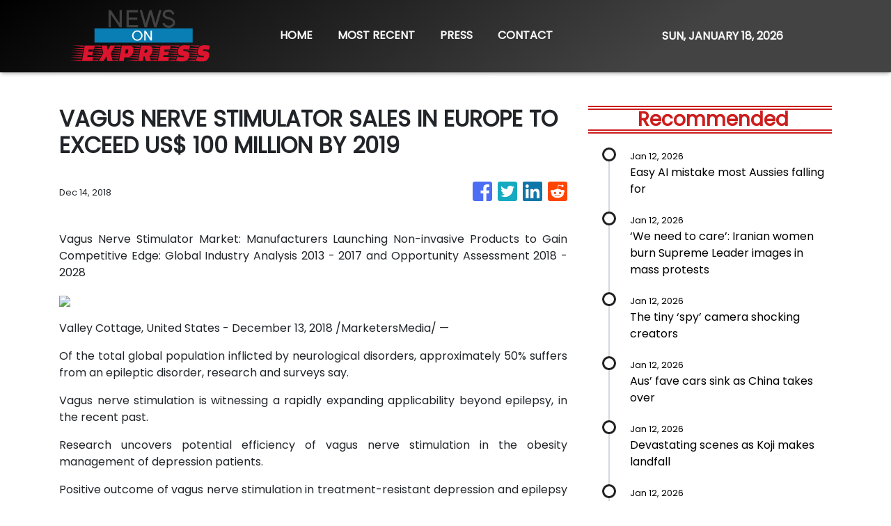

--- FILE ---
content_type: text/html; charset=utf-8
request_url: https://us-central1-vertical-news-network.cloudfunctions.net/get/fetch-include-rss
body_size: 22860
content:
[
  {
    "id": 111296619,
    "title": "Easy AI mistake most Aussies falling for",
    "summary": "New research has exposed the common mistake most Aussies make when trying to identify deepfake AI-generated scams – as scammers start to exploit a dangerous vulnerability.",
    "slug": "easy-ai-mistake-most-aussies-falling-for",
    "link": "https://www.news.com.au/technology/online/internet/overconfident-aussies-fail-to-spot-ai-deepfake-scams-42-per-cent-fail-to-determine-real-vs-fake-images/news-story/5acf8bcf72d5b09f01a2f1cc3231a4b0?from=rss-basic",
    "date_published": "2026-01-12T18:09:17.000Z",
    "images": "https://content.api.news/v3/images/bin/49572c1ea59f1bbb5cb8f09096596d36?width=320",
    "categories": "3492,4637,1005,1432,1436,2688,3484,3493,3552,3563,3566,4645,4654,4671,4728,4743,4751,4752,4758,4771,4772,4779,4780,4794,4795,4796,4797",
    "img_id": "0",
    "caption": "",
    "country": "Australia",
    "source_type": "rss",
    "source": "news.com.au"
  },
  {
    "id": 111296618,
    "title": "‘We need to care’: Iranian women burn Supreme Leader images in mass protests",
    "summary": "As deadly mass protests in Iran enter their third week, pictures have spread across social media of women burning one specific photo.",
    "slug": "we-need-to-care-iranian-women-burn-supreme-leader-images-in-mass-protests",
    "link": "https://www.news.com.au/technology/online/social/we-need-to-care-why-women-should-watch-irans-protests-as-trend-of-burning-ali-khamenei-photo-spreads/news-story/e0df235a8fe580e5624cc466e266924f?from=rss-basic",
    "date_published": "2026-01-12T18:09:17.000Z",
    "images": "https://content.api.news/v3/images/bin/5bfee32722231551e7865ce5505eaed4?width=320",
    "categories": "3492,4637,1005,1432,1436,2688,3484,3493,3552,3563,3566,4645,4654,4671,4728,4743,4751,4752,4758,4771,4772,4779,4780,4794,4795,4796,4797",
    "img_id": "0",
    "caption": "",
    "country": "Australia",
    "source_type": "rss",
    "source": "news.com.au"
  },
  {
    "id": 111285316,
    "title": "The tiny ‘spy’ camera shocking creators",
    "summary": "This camera weighs just 52 grams but shoots 4K video and can be magnetically mounted anywhere from car doors to pet collars.",
    "slug": "the-tiny-spy-camera-shocking-creators",
    "link": "https://www.news.com.au/technology/gadgets/cameras/is-the-tiny-magnetised-dji-osmo-nano-the-ultimate-travel-camera/news-story/ac530fa15101b951277ca42c658e7afc?from=rss-basic",
    "date_published": "2026-01-12T18:09:17.000Z",
    "images": "https://content.api.news/v3/images/bin/041e8808669887fc18a84eeec0e13ef7?width=320",
    "categories": "3492,4637,1005,1432,1436,2688,3484,3493,3552,3563,3566,4645,4654,4671,4728,4743,4751,4752,4758,4771,4772,4779,4780,4794,4795,4796,4797",
    "img_id": "0",
    "caption": "",
    "country": "Australia",
    "source_type": "rss",
    "source": "news.com.au"
  },
  {
    "id": 111274999,
    "title": "Aus’ fave cars sink as China takes over",
    "summary": "The popularity of our favourite cars could be coming to an end as consumers embrace an irresistible new wave of Chinese vehicles.",
    "slug": "aus-fave-cars-sink-as-china-takes-over",
    "link": "https://www.news.com.au/technology/motoring/chinese-car-brands-surge-to-dominate-australian-market-displacing-legacy-rivals/news-story/f46834f6b3cb954a6db29cfd1f50b0f0?from=rss-basic",
    "date_published": "2026-01-12T18:09:17.000Z",
    "images": "https://content.api.news/v3/images/bin/d1ee61bcd05366351c4a238b1cdb6183?width=320",
    "categories": "3492,4637,1005,1432,1436,2688,3484,3493,3552,3563,3566,4645,4654,4671,4728,4743,4751,4752,4758,4771,4772,4779,4780,4794,4795,4796,4797",
    "img_id": "0",
    "caption": "",
    "country": "Australia",
    "source_type": "rss",
    "source": "news.com.au"
  },
  {
    "id": 111263227,
    "title": "Devastating scenes as Koji makes landfall",
    "summary": "Several people have been rescued from floodwaters as ex-tropical cyclone Koji continues to smash Queensland, with forecasters warning it’s not over yet.",
    "slug": "devastating-scenes-as-koji-makes-landfall",
    "link": "https://www.news.com.au/technology/environment/destruction-sweeps-queensland-as-extropical-cyclone-koji-makes-landfall/news-story/4fdfb47957beb901f4000feaedcb3920?from=rss-basic",
    "date_published": "2026-01-12T18:09:17.000Z",
    "images": "https://content.api.news/v3/images/bin/3940111c03420fe9b9ac48f7bb525e81?width=320",
    "categories": "3492,4637,1005,1432,1436,2688,3484,3493,3552,3563,3566,4645,4654,4671,4728,4743,4751,4752,4758,4771,4772,4779,4780,4794,4795,4796,4797",
    "img_id": "0",
    "caption": "",
    "country": "Australia",
    "source_type": "rss",
    "source": "news.com.au"
  },
  {
    "id": 111263226,
    "title": "‘Miracle’: Insane way home spared in fires",
    "summary": "A video has left viewers scratching their heads in disbelief as an out-of-control bushfire took everything except a family home.",
    "slug": "miracle-insane-way-home-spared-in-fires",
    "link": "https://www.news.com.au/technology/environment/i-cannot-believe-it-miraculous-way-victorian-house-spared-by-inches-in-bushfire-crisis/news-story/719c8e98ea27e25e1f7c7c09a81adab9?from=rss-basic",
    "date_published": "2026-01-12T18:09:17.000Z",
    "images": "https://content.api.news/v3/images/bin/8c38d727eef8c084df7c97d127f8c183?width=320",
    "categories": "3492,4637,1005,1432,1436,2688,3484,3493,3552,3563,3566,4645,4654,4671,4728,4743,4751,4752,4758,4771,4772,4779,4780,4794,4795,4796,4797",
    "img_id": "0",
    "caption": "",
    "country": "Australia",
    "source_type": "rss",
    "source": "news.com.au"
  },
  {
    "id": 111240208,
    "title": "Huge China move bans deadly car feature",
    "summary": "A common car feature is set be phased out after China moved to ban the deadly technology for good.",
    "slug": "huge-china-move-bans-deadly-car-feature",
    "link": "https://www.news.com.au/technology/motoring/motoring-news/chinas-ban-on-flush-door-handles-sparks-safety-crackdown-in-us-and-europe/news-story/483086944173f923a5634f171ef2b086?from=rss-basic",
    "date_published": "2026-01-12T18:09:17.000Z",
    "images": "https://content.api.news/v3/images/bin/80425eeeb1bbfc8c8f9cc8156e555d09?width=320",
    "categories": "3492,4637,1005,1432,1436,2688,3484,3493,3552,3563,3566,4645,4654,4671,4728,4743,4751,4752,4758,4771,4772,4779,4780,4794,4795,4796,4797",
    "img_id": "0",
    "caption": "",
    "country": "Australia",
    "source_type": "rss",
    "source": "news.com.au"
  },
  {
    "id": 111240207,
    "title": "Wild number of Instagram lockouts revealed",
    "summary": "Australia’s groundbreaking under-16 social media ban has triggered the removal of thousands of accounts, Meta said.",
    "slug": "wild-number-of-instagram-lockouts-revealed",
    "link": "https://www.news.com.au/technology/online/social/meta-locks-500000-accounts-in-australia-but-calls-for-a-better-way/news-story/c9b7aacf62216d8efa0349b4d0f30087?from=rss-basic",
    "date_published": "2026-01-12T18:09:17.000Z",
    "images": "https://content.api.news/v3/images/bin/bfac8d0201f4f8f804edb7c9c7695abd?width=320",
    "categories": "3492,4637,1005,1432,1436,2688,3484,3493,3552,3563,3566,4645,4654,4671,4728,4743,4751,4752,4758,4771,4772,4779,4780,4794,4795,4796,4797",
    "img_id": "0",
    "caption": "",
    "country": "Australia",
    "source_type": "rss",
    "source": "news.com.au"
  },
  {
    "id": 111240206,
    "title": "‘Too late to leave’: Worrying bushfire update",
    "summary": "Authorities have pinned down what they believe to be the cause of a devastating bushfire in Victoria’s north which has claimed the life of a cattle farmer.",
    "slug": "too-late-to-leave-worrying-bushfire-update",
    "link": "https://www.news.com.au/technology/environment/too-late-to-leave-heatwave-eases-as-deadly-bushfires-continue-ripping-through-victoria/news-story/f5173398abe61eb6b1feb148f54f1021?from=rss-basic",
    "date_published": "2026-01-12T18:09:17.000Z",
    "images": "https://content.api.news/v3/images/bin/2a179372e661716afe67266eaed7909d?width=320",
    "categories": "3492,4637,1005,1432,1436,2688,3484,3493,3552,3563,3566,4645,4654,4671,4728,4743,4751,4752,4758,4771,4772,4779,4780,4794,4795,4796,4797",
    "img_id": "0",
    "caption": "",
    "country": "Australia",
    "source_type": "rss",
    "source": "news.com.au"
  },
  {
    "id": 111229647,
    "title": "Instagram users warned over hacking fears",
    "summary": "Millions of Instagram users are being warned to watch out for suspicious password reset emails that could signal a potential cyberattack.",
    "slug": "instagram-users-warned-over-hacking-fears",
    "link": "https://www.news.com.au/technology/online/social/instagram-users-urged-to-ignore-suspicious-password-reset-emails-after-data-breach-fears/news-story/cdb5c993ef6d1d2b6bbf3c757c5685de?from=rss-basic",
    "date_published": "2026-01-12T18:09:17.000Z",
    "images": "https://content.api.news/v3/images/bin/277a863d659a3636c6acb1414ccc4e06?width=320",
    "categories": "3492,4637,1005,1432,1436,2688,3484,3493,3552,3563,3566,4645,4654,4671,4728,4743,4751,4752,4758,4771,4772,4779,4780,4794,4795,4796,4797",
    "img_id": "0",
    "caption": "",
    "country": "Australia",
    "source_type": "rss",
    "source": "news.com.au"
  },
  {
    "id": 111219607,
    "title": "Lego’s new Smart Brick wows but sparks debate over creativity and high price tag",
    "summary": "Lego’s new Smart Brick has wowed fans but it’s also come under scrutiny for the high price tag and claims it could hinder – rather than aid – kids’ creativity.",
    "slug": "legos-new-smart-brick-wows-but-sparks-debate-over-creativity-and-high-price-tag",
    "link": "https://www.news.com.au/technology/innovation/inventions/legos-new-smart-brick-wows-but-sparks-debate-over-creativity-and-high-price-tag/news-story/2316963872c7cd4957cbe28aec27361e?from=rss-basic",
    "date_published": "2026-01-12T18:09:17.000Z",
    "images": "https://content.api.news/v3/images/bin/d839a77108bdc5bca71b584677aa9f55?width=320",
    "categories": "3492,4637,1005,1432,1436,2688,3484,3493,3552,3563,3566,4645,4654,4671,4728,4743,4751,4752,4758,4771,4772,4779,4780,4794,4795,4796,4797",
    "img_id": "0",
    "caption": "",
    "country": "Australia",
    "source_type": "rss",
    "source": "news.com.au"
  },
  {
    "id": 111197300,
    "title": "Details of $1.2bn reserve revealed",
    "summary": "The Albanese government has revealed which critical minerals it will prioritise for Australia’s $1.2bn strategic reserve.",
    "slug": "details-of-12bn-reserve-revealed",
    "link": "https://www.news.com.au/national/politics/government-unveils-priority-critical-minerals-for-12bn-strategic-reserve/news-story/ba7912e8e7dc0b29bffc56cccfa58d3a?from=rss-basic",
    "date_published": "2026-01-12T18:09:17.000Z",
    "images": "https://content.api.news/v3/images/bin/882143136707fb2bc8038a26a6d59338?width=320",
    "categories": "3492,4637,1005,1432,1436,2688,3484,3493,3552,3563,3566,4645,4654,4671,4728,4743,4751,4752,4758,4771,4772,4779,4780,4794,4795,4796,4797",
    "img_id": "0",
    "caption": "",
    "country": "Australia",
    "source_type": "rss",
    "source": "news.com.au"
  },
  {
    "id": 111124331,
    "title": "US military launches air strikes against ISIS targets in Syria, officials say",
    "summary": "The US military has launched air strikes against the Islamic State in Syria, US officials have confirmed.",
    "slug": "us-military-launches-air-strikes-against-isis-targets-in-syria-officials-say",
    "link": "https://www.news.com.au/technology/innovation/military/us-military-launches-air-strikes-against-isis-targets-in-syria-officials-say/news-story/ee2ff0ca5b8dfbece9eec12eb6a6d259?from=rss-basic",
    "date_published": "2026-01-12T18:09:17.000Z",
    "images": "https://content.api.news/v3/images/bin/bfdda386b1a4a48259c83eef97ef33da?width=320",
    "categories": "3492,4637,1005,1432,1436,2688,3484,3493,3552,3563,3566,4645,4654,4671,4728,4743,4751,4752,4758,4771,4772,4779,4780,4794,4795,4796,4797",
    "img_id": "0",
    "caption": "",
    "country": "Australia",
    "source_type": "rss",
    "source": "news.com.au"
  },
  {
    "id": 111124330,
    "title": "‘Critical’ US mission after $13bn deal",
    "summary": "Jim Chalmers will promote one of Australia’s key offerings to the world’s top economies at high-level talks in Washington.",
    "slug": "critical-us-mission-after-13bn-deal",
    "link": "https://www.news.com.au/national/politics/chalmers-heads-to-us-for-critical-minerals-talks-amid-global-uncertainty/news-story/05fb6a345a98296a18f307dedc3966d7?from=rss-basic",
    "date_published": "2026-01-12T18:09:17.000Z",
    "images": "https://content.api.news/v3/images/bin/d39bdcdbaceb3b40853e845627602510?width=320",
    "categories": "3492,4637,1005,1432,1436,2688,3484,3493,3552,3563,3566,4645,4654,4671,4728,4743,4751,4752,4758,4771,4772,4779,4780,4794,4795,4796,4797",
    "img_id": "0",
    "caption": "",
    "country": "Australia",
    "source_type": "rss",
    "source": "news.com.au"
  },
  {
    "id": 111115659,
    "title": "The huge change coming to camping",
    "summary": "An overnight sleep in a plush EV reveals electric vehicles will revolutionise overnight travel.",
    "slug": "the-huge-change-coming-to-camping",
    "link": "https://www.news.com.au/technology/motoring/hyundai-ioniq-9-test-reveals-how-evs-are-transforming-uncomfortable-car-camping/news-story/484bd5a3ef6e557b3b26a51eb31fbbf5?from=rss-basic",
    "date_published": "2026-01-12T18:09:17.000Z",
    "images": "https://content.api.news/v3/images/bin/7de00e6babb2cd61f0c1ec282df3a375?width=320",
    "categories": "3492,4637,1005,1432,1436,2688,3484,3493,3552,3563,3566,4645,4654,4671,4728,4743,4751,4752,4758,4771,4772,4779,4780,4794,4795,4796,4797",
    "img_id": "0",
    "caption": "",
    "country": "Australia",
    "source_type": "rss",
    "source": "news.com.au"
  },
  {
    "id": 111115658,
    "title": "‘Vomiting blood’: Witness claims US used powerful mystery weapon during Maduro raid",
    "summary": "The US used a powerful mystery weapon that left Venezuelan soldiers “bleeding through the nose” and vomiting blood during the Maduro raid, a witness claims.",
    "slug": "vomiting-blood-witness-claims-us-used-powerful-mystery-weapon-during-maduro-raid",
    "link": "https://www.news.com.au/technology/innovation/military/vomiting-blood-witness-claims-us-used-powerful-mystery-weapon-during-maduro-raid/news-story/598d8a6d39bc5a8dc5f9d129e6e0e80c?from=rss-basic",
    "date_published": "2026-01-12T18:09:17.000Z",
    "images": "https://content.api.news/v3/images/bin/be5d766b531268499d1bbd6e2653f6b9?width=320",
    "categories": "3492,4637,1005,1432,1436,2688,3484,3493,3552,3563,3566,4645,4654,4671,4728,4743,4751,4752,4758,4771,4772,4779,4780,4794,4795,4796,4797",
    "img_id": "0",
    "caption": "",
    "country": "Australia",
    "source_type": "rss",
    "source": "news.com.au"
  },
  {
    "id": 111115657,
    "title": "Tragic discovery in Victoria bushfire",
    "summary": "Police have confirmed human remains were found in one of Victoria’s bushfire regions, discovered near a vehicle in a heavily fire-damaged area.",
    "slug": "tragic-discovery-in-victoria-bushfire",
    "link": "https://www.news.com.au/technology/environment/dire-fire-warnings-remain-for-victoria-as-more-than-130-homes-destroyed/news-story/f8dd4f1c786791a831e1bc9e1f182ed8?from=rss-basic",
    "date_published": "2026-01-12T18:09:17.000Z",
    "images": "https://content.api.news/v3/images/bin/978f6adecbb81970c5b84d97d3871c2d?width=320",
    "categories": "3492,4637,1005,1432,1436,2688,3484,3493,3552,3563,3566,4645,4654,4671,4728,4743,4751,4752,4758,4771,4772,4779,4780,4794,4795,4796,4797",
    "img_id": "0",
    "caption": "",
    "country": "Australia",
    "source_type": "rss",
    "source": "news.com.au"
  },
  {
    "id": 111072717,
    "title": "‘Disingenuous’: Big screen TV battle gets ugly",
    "summary": "LG, Samsung, Hisense and others have all dived head first into one TV technology to win over Aussies – but the big brands are trading blows too.",
    "slug": "disingenuous-big-screen-tv-battle-gets-ugly",
    "link": "https://www.news.com.au/technology/home-entertainment/tv/samsung-lg-and-hisense-battle-over-new-tv-tech-with-micro-vs-mini-war/news-story/388a75365ac3088d5779de331296bb08?from=rss-basic",
    "date_published": "2026-01-12T18:09:17.000Z",
    "images": "https://content.api.news/v3/images/bin/5611c364edbd5f9ffcea8360aae051f7?width=320",
    "categories": "3492,4637,1005,1432,1436,2688,3484,3493,3552,3563,3566,4645,4654,4671,4728,4743,4751,4752,4758,4771,4772,4779,4780,4794,4795,4796,4797",
    "img_id": "0",
    "caption": "",
    "country": "Australia",
    "source_type": "rss",
    "source": "news.com.au"
  },
  {
    "id": 111052777,
    "title": "CCTV exposes China’s secret war-games",
    "summary": "Shocking new CCTV exposing China’s secret ‘war games’ suggests the situation with Venezuela may be far higher stakes than we think.",
    "slug": "cctv-exposes-chinas-secret-wargames",
    "link": "https://www.news.com.au/technology/innovation/military/cctv-exposes-chinas-secret-war-games-with-the-usa/news-story/cd2259b5ed0b59ca56c3d31b5f8b6d70?from=rss-basic",
    "date_published": "2026-01-12T18:09:17.000Z",
    "images": "https://content.api.news/v3/images/bin/a0ac6197f5d59df20865306d520fa06c?width=320",
    "categories": "3492,4637,1005,1432,1436,2688,3484,3493,3552,3563,3566,4645,4654,4671,4728,4743,4751,4752,4758,4771,4772,4779,4780,4794,4795,4796,4797",
    "img_id": "0",
    "caption": "",
    "country": "Australia",
    "source_type": "rss",
    "source": "news.com.au"
  },
  {
    "id": 111041083,
    "title": "‘Abhorrent’: PM slams Elon Musk’s Grok",
    "summary": "Anthony Albanese has condemned Elon Musk’s social media platform X over concerns an AI tool has been used to produce non-consensual sexualised imagery.",
    "slug": "abhorrent-pm-slams-elon-musks-grok",
    "link": "https://www.news.com.au/technology/australian-prime-minister-anthony-albanese-slams-elon-musks-grok-amid-sexual-imagery-concerns/news-story/d5637e4753b87387ac6d76649b23484b?from=rss-basic",
    "date_published": "2026-01-12T18:09:17.000Z",
    "images": "https://content.api.news/v3/images/bin/8f69ba62f97768d61eec696b206e769c?width=320",
    "categories": "3492,4637,1005,1432,1436,2688,3484,3493,3552,3563,3566,4645,4654,4671,4728,4743,4751,4752,4758,4771,4772,4779,4780,4794,4795,4796,4797",
    "img_id": "0",
    "caption": "",
    "country": "Australia",
    "source_type": "rss",
    "source": "news.com.au"
  },
  {
    "id": 111010330,
    "title": "Biggest change to Gmail in 20 years",
    "summary": "Google has unveiled it will incorporate new AI tools to its popular email platform in a significant update that will impact billions of users. There are mixed reactions.",
    "slug": "biggest-change-to-gmail-in-20-years",
    "link": "https://www.news.com.au/technology/innovation/google-announces-major-ai-update-for-3-billion-gmail-users/news-story/b3adef76be8bb4c234f2af4c74d70610?from=rss-basic",
    "date_published": "2026-01-12T18:09:17.000Z",
    "images": "https://content.api.news/v3/images/bin/ba9a79b1356f435d982b51b663fd14fe?width=320",
    "categories": "3492,4637,1005,1432,1436,2688,3484,3493,3552,3563,3566,4645,4654,4671,4728,4743,4751,4752,4758,4771,4772,4779,4780,4794,4795,4796,4797",
    "img_id": "0",
    "caption": "",
    "country": "Australia",
    "source_type": "rss",
    "source": "news.com.au"
  },
  {
    "id": 111010329,
    "title": "Towns obliterated in fire, authorities give update",
    "summary": "Some 130 homes have already been lost in Victoria as the state’s deadly bushfires rage on and a state of disaster is declared.",
    "slug": "towns-obliterated-in-fire-authorities-give-update",
    "link": "https://www.news.com.au/national/victoria/news/total-fire-ban-declared-across-entirety-of-victoria-as-states-apocalyptic-bushfire-crisis-rages-on-trio-still-missing-from-longwood-fire/news-story/87d2b5e684ec006b611a893e2b466758?from=rss-basic",
    "date_published": "2026-01-12T18:09:17.000Z",
    "images": "https://content.api.news/v3/images/bin/d5ac6cbb7a53d148927be8d6fc6b72d2?width=320",
    "categories": "3492,4637,1005,1432,1436,2688,3484,3493,3552,3563,3566,4645,4654,4671,4728,4743,4751,4752,4758,4771,4772,4779,4780,4794,4795,4796,4797",
    "img_id": "0",
    "caption": "",
    "country": "Australia",
    "source_type": "rss",
    "source": "news.com.au"
  },
  {
    "id": 110993844,
    "title": "Five cars that prove design isn’t boring",
    "summary": "Standout car designs have arrived to challenge claims modern vehicles lack distinctive character and visual appeal.",
    "slug": "five-cars-that-prove-design-isnt-boring",
    "link": "https://www.news.com.au/technology/motoring/motoring-news/redefining-the-road-the-five-most-eyecatching-car-designs-of-2025/news-story/c70edf79b11921ebbb87ca7adcec49d4?from=rss-basic",
    "date_published": "2026-01-12T18:09:17.000Z",
    "images": "https://content.api.news/v3/images/bin/2051981c6c2368cd0d136e1f5c5b4649?width=320",
    "categories": "3492,4637,1005,1432,1436,2688,3484,3493,3552,3563,3566,4645,4654,4671,4728,4743,4751,4752,4758,4771,4772,4779,4780,4794,4795,4796,4797",
    "img_id": "0",
    "caption": "",
    "country": "Australia",
    "source_type": "rss",
    "source": "news.com.au"
  },
  {
    "id": 110940951,
    "title": "Putin admits using terrifying new weapon",
    "summary": "Russia has admitted it used a missile capable of carrying nuclear weapons during an Ukraine attack overnight.",
    "slug": "putin-admits-using-terrifying-new-weapon",
    "link": "https://www.news.com.au/technology/innovation/military/russia-possibly-fired-nuclearcapable-missile-in-latest-attack-ukraine/news-story/7d05ddae337f0917314636148e957c9d?from=rss-basic",
    "date_published": "2026-01-12T18:09:17.000Z",
    "images": "https://content.api.news/v3/images/bin/062abf851e927e57a377cd6f5d260629?width=320",
    "categories": "3492,4637,1005,1432,1436,2688,3484,3493,3552,3563,3566,4645,4654,4671,4728,4743,4751,4752,4758,4771,4772,4779,4780,4794,4795,4796,4797",
    "img_id": "0",
    "caption": "",
    "country": "Australia",
    "source_type": "rss",
    "source": "news.com.au"
  },
  {
    "id": 110929434,
    "title": "Aussie favourite unleashes new hatch",
    "summary": "This long-awaited hatchback has finally arrived in Australia, with executives expecting it to outsell other variants.",
    "slug": "aussie-favourite-unleashes-new-hatch",
    "link": "https://www.news.com.au/technology/motoring/new-kia-k4-hatchback-finally-arrives-to-charm-australian-drivers/news-story/901ff9969e4c81fff798e0af7d621504?from=rss-basic",
    "date_published": "2026-01-12T18:09:17.000Z",
    "images": "https://content.api.news/v3/images/bin/fb4f99d361af470701a6b158903008b0?width=320",
    "categories": "3492,4637,1005,1432,1436,2688,3484,3493,3552,3563,3566,4645,4654,4671,4728,4743,4751,4752,4758,4771,4772,4779,4780,4794,4795,4796,4797",
    "img_id": "0",
    "caption": "",
    "country": "Australia",
    "source_type": "rss",
    "source": "news.com.au"
  },
  {
    "id": 110917351,
    "title": "Aussies hospitalised as country swelters",
    "summary": "Hospitals in one Australian state are under pressure as fierce heatwave conditions smatter the country, with temperatures exceeding 40C.",
    "slug": "aussies-hospitalised-as-country-swelters",
    "link": "https://www.news.com.au/technology/environment/severe-heatwave-hits-southeastern-australia-with-temperatures-above-40c-bushfire-risk-spikes/news-story/0f3e3be952134b820be33c935be660b7?from=rss-basic",
    "date_published": "2026-01-12T18:09:17.000Z",
    "images": "https://content.api.news/v3/images/bin/bc616074044128e396d3d21a0da93cea?width=320",
    "categories": "3492,4637,1005,1432,1436,2688,3484,3493,3552,3563,3566,4645,4654,4671,4728,4743,4751,4752,4758,4771,4772,4779,4780,4794,4795,4796,4797",
    "img_id": "0",
    "caption": "",
    "country": "Australia",
    "source_type": "rss",
    "source": "news.com.au"
  },
  {
    "id": 110895069,
    "title": "Robots that might put thousands out of work",
    "summary": "A popular carmaker aims to build 30,000 humanoid robots by 2028, potentially transforming manufacturing while sparking fears about widespread job losses.",
    "slug": "robots-that-might-put-thousands-out-of-work",
    "link": "https://www.news.com.au/technology/motoring/on-the-road/hyundai-reveals-plan-to-deploy-humanoid-robots-in-its-factories-by-2028/news-story/068f47781d08c8f599e1351551c42947?from=rss-basic",
    "date_published": "2026-01-12T18:09:17.000Z",
    "images": "https://content.api.news/v3/images/bin/0b1eb2961f6d005e31520d19e5fb4cd6?width=320",
    "categories": "3492,4637,1005,1432,1436,2688,3484,3493,3552,3563,3566,4645,4654,4671,4728,4743,4751,4752,4758,4771,4772,4779,4780,4794,4795,4796,4797",
    "img_id": "0",
    "caption": "",
    "country": "Australia",
    "source_type": "rss",
    "source": "news.com.au"
  },
  {
    "id": 110895068,
    "title": "Apocalyptic scenes as bushfires ravage state",
    "summary": "The Victorian Premier has declared a State of Disaster as fast-moving bushfires are thought to have claimed at least one life with others missing.",
    "slug": "apocalyptic-scenes-as-bushfires-ravage-state",
    "link": "https://www.news.com.au/technology/environment/catastrophic-black-summerstyle-warning-for-victorian-bushfires/news-story/c49c237da1ec404abb22a703c75e8a66?from=rss-basic",
    "date_published": "2026-01-12T18:09:17.000Z",
    "images": "https://content.api.news/v3/images/bin/cedae2a71ec21cfea74b78b22ad34d2e?width=320",
    "categories": "3492,4637,1005,1432,1436,2688,3484,3493,3552,3563,3566,4645,4654,4671,4728,4743,4751,4752,4758,4771,4772,4779,4780,4794,4795,4796,4797",
    "img_id": "0",
    "caption": "",
    "country": "Australia",
    "source_type": "rss",
    "source": "news.com.au"
  },
  {
    "id": 110809381,
    "title": "Car giant’s huge China backflip exposed",
    "summary": "A popular global carmaker is breaking decades of tradition by pivoting to China in its bid to beat the competition.",
    "slug": "car-giants-huge-china-backflip-exposed",
    "link": "https://www.news.com.au/technology/motoring/mazda-confirms-new-chinesebuilt-electric-car-for-australia/news-story/3d6b6b0ec23217e0d5b4ff759225baa3?from=rss-basic",
    "date_published": "2026-01-12T18:09:17.000Z",
    "images": "https://content.api.news/v3/images/bin/ee06480db8170b28f13e1f562998a7e4?width=320",
    "categories": "3492,4637,1005,1432,1436,2688,3484,3493,3552,3563,3566,4645,4654,4671,4728,4743,4751,4752,4758,4771,4772,4779,4780,4794,4795,4796,4797",
    "img_id": "0",
    "caption": "",
    "country": "Australia",
    "source_type": "rss",
    "source": "news.com.au"
  },
  {
    "id": 110787390,
    "title": "‘Catastrophic’: Bushfires rage, 47C carnage",
    "summary": "Residents are being urged to leave immediately as an out-of-control bushfire rages, with authorities warning conditions will soon be “catastrophic”.",
    "slug": "catastrophic-bushfires-rage-47c-carnage",
    "link": "https://www.news.com.au/technology/environment/heatwave-bushfire-warnings-as-blistering-heat-sweeps-australia/news-story/1216cb58f02c13a944b3457d977f6dfc?from=rss-basic",
    "date_published": "2026-01-12T18:09:17.000Z",
    "images": "https://content.api.news/v3/images/bin/e2fa3d59479ea50259cc795c4a3d443f?width=320",
    "categories": "3492,4637,1005,1432,1436,2688,3484,3493,3552,3563,3566,4645,4654,4671,4728,4743,4751,4752,4758,4771,4772,4779,4780,4794,4795,4796,4797",
    "img_id": "0",
    "caption": "",
    "country": "Australia",
    "source_type": "rss",
    "source": "news.com.au"
  },
  {
    "id": 111336455,
    "title": "Cops’ new probe after 8yo snatched from bed",
    "summary": "Police have opened up a renewed probe into the mysterious disappearance of an eight-year-old girl who disappeared from her bed in Melbourne half a century ago – with a massive reward now on offer.",
    "slug": "cops-new-probe-after-8yo-snatched-from-bed",
    "link": "https://www.news.com.au/national/victoria/crime/police-offer-1m-reward-for-information-into-disappearance-of-eloise-worledge-8-in-50yearold-cold-case-mystery/news-story/36c8ddb9e265394f48839509ea846365?from=rss-basic",
    "date_published": "2026-01-12T18:05:10.000Z",
    "images": "https://content.api.news/v3/images/bin/b123ba58f961e915bf2f0f7aeb9a0a6e?width=320",
    "categories": "1558",
    "img_id": "0",
    "caption": "",
    "country": "Australia",
    "source_type": "rss",
    "source": "news.com.au"
  },
  {
    "id": 111315999,
    "title": "Man arrested after death of missing woman",
    "summary": "A man has been arrested in a neighbouring Aussie state following a grim update in the search for a missing Brisbane woman not seen in days.",
    "slug": "man-arrested-after-death-of-missing-woman",
    "link": "https://www.news.com.au/national/crime/man-charged-with-murder-after-missing-brisbane-woman-46-found-dead-in-horror-discovery-at-qld-property/news-story/d4b0d5c8c7669743e00c24cc7b49f8ec?from=rss-basic",
    "date_published": "2026-01-12T18:05:10.000Z",
    "images": "https://content.api.news/v3/images/bin/195848cfabfd576a42bb92b32b4a1626?width=320",
    "categories": "1558",
    "img_id": "0",
    "caption": "",
    "country": "Australia",
    "source_type": "rss",
    "source": "news.com.au"
  },
  {
    "id": 111304568,
    "title": "Child dies in devastating house fire",
    "summary": "A child has died and a man has been hospitalised following a house fire in Melbourne’s north.",
    "slug": "child-dies-in-devastating-house-fire",
    "link": "https://www.news.com.au/national/victoria/news/threeyearold-child-dies-adult-injured-after-fire-consumes-house-in-melbournes-north/news-story/ed29ef59ba6ad91b7bda9272be528524?from=rss-basic",
    "date_published": "2026-01-12T18:05:10.000Z",
    "images": "https://content.api.news/v3/images/bin/5aa342c9c52bc5a1124aab861509e36b?width=320",
    "categories": "1558",
    "img_id": "0",
    "caption": "",
    "country": "Australia",
    "source_type": "rss",
    "source": "news.com.au"
  },
  {
    "id": 111295093,
    "title": "‘Blow over’: Woman’s comment after crash",
    "summary": "A woman who decided to grab breakfast after a girls weekend away allegedly crashed her car into a pole, then blew six times over the legal alcohol limit.",
    "slug": "blow-over-womans-comment-after-crash",
    "link": "https://www.news.com.au/national/queensland/crime/girls-weekend-away-comes-to-crashing-end-after-queensland-woman-allegedly-crashes-car-while-six-times-over-legal-drinking-limit/news-story/01abb36a659b18ce505f2177eb527f0f?from=rss-basic",
    "date_published": "2026-01-12T18:05:10.000Z",
    "images": "https://content.api.news/v3/images/bin/329f6e4eeb583d548b354538175cc640?width=320",
    "categories": "1558",
    "img_id": "0",
    "caption": "",
    "country": "Australia",
    "source_type": "rss",
    "source": "news.com.au"
  },
  {
    "id": 111295092,
    "title": "New update in outback search for woman",
    "summary": "Police have revealed their next major move in the search for a woman who has not been seen for a month after she went missing in the Australian outback.",
    "slug": "new-update-in-outback-search-for-woman",
    "link": "https://www.news.com.au/national/south-australia/police-to-intensify-searches-trisha-graf-one-month-after-mysterious-disappearance-in-south-australian-outback/news-story/d9fa0096f9ccf7b9ea869f2f663ba9fe?from=rss-basic",
    "date_published": "2026-01-12T18:05:10.000Z",
    "images": "https://content.api.news/v3/images/bin/3da8b5dd791b4f03bdf70f5c8ec0a77b?width=320",
    "categories": "1558",
    "img_id": "0",
    "caption": "",
    "country": "Australia",
    "source_type": "rss",
    "source": "news.com.au"
  },
  {
    "id": 111283800,
    "title": "Call on Aus as Trump mulls Iran strike",
    "summary": "Iranian-Australians are calling on the Albanese government to do more than offer “expressions of concern” with reports security forces in Iran have killed almost 500 protesters in two weeks.",
    "slug": "call-on-aus-as-trump-mulls-iran-strike",
    "link": "https://www.news.com.au/world/middle-east/australias-response-to-iran-killing-protesters-not-sufficient/news-story/42a71881048bf12d286367dd63de7e06?from=rss-basic",
    "date_published": "2026-01-12T18:05:10.000Z",
    "images": "https://content.api.news/v3/images/bin/0394da94ef531d049865884f861ddaf2?width=320",
    "categories": "1558",
    "img_id": "0",
    "caption": "",
    "country": "Australia",
    "source_type": "rss",
    "source": "news.com.au"
  },
  {
    "id": 111283799,
    "title": "Police ‘likely’ to renew search powers: court",
    "summary": "One state’s police force is “likely” to reimpose sweeping powers allowing officers to randomly stop and search people – just days after the contentious practice was revoked.",
    "slug": "police-likely-to-renew-search-powers-court",
    "link": "https://www.news.com.au/national/victoria/courts-law/victoria-police-likely-to-reimpose-stop-and-search-powers-ahead-of-invasion-day-rally-on-australia-day/news-story/28c761b9255f8fe6031928c23dedaf62?from=rss-basic",
    "date_published": "2026-01-12T18:05:10.000Z",
    "images": "https://content.api.news/v3/images/bin/79d5984fc27ae47f4b634a1bedafa038?width=320",
    "categories": "1558",
    "img_id": "0",
    "caption": "",
    "country": "Australia",
    "source_type": "rss",
    "source": "news.com.au"
  },
  {
    "id": 111283798,
    "title": "‘Problem’: 1m people missed in official stats",
    "summary": "Australia could have a “measuring problem”, meaning the population is more than one million people above the official figures.",
    "slug": "problem-1m-people-missed-in-official-stats",
    "link": "https://www.news.com.au/finance/culture/australian-culture/australias-population-one-million-larger-than-official-figures-group-warns/news-story/83c51e6a5fd59a2d49e46ced7b2934e3?from=rss-basic",
    "date_published": "2026-01-12T18:05:10.000Z",
    "images": "https://content.api.news/v3/images/bin/6c03abe2b93e6cf3a600bf86e22b39c5?width=320",
    "categories": "1558",
    "img_id": "0",
    "caption": "",
    "country": "Australia",
    "source_type": "rss",
    "source": "news.com.au"
  },
  {
    "id": 111283797,
    "title": "Minister supports festival decision to axe writer",
    "summary": "A federal government minister has weighed in on the public debate surrounding an Australian-Palestinian writer being sensationally dropped from a popular writer’s festival lineup.",
    "slug": "minister-supports-festival-decision-to-axe-writer",
    "link": "https://www.news.com.au/national/politics/resources-minister-madeleine-king-backs-adelaide-festivals-decision-to-drop-australianpalestinian-writer-from-lineup/news-story/723258f5bd5c961c2d9d2bf3b886c171?from=rss-basic",
    "date_published": "2026-01-12T18:05:10.000Z",
    "images": "https://content.api.news/v3/images/bin/6132a74491c2b750071e96101c8d9f20?width=320",
    "categories": "1558",
    "img_id": "0",
    "caption": "",
    "country": "Australia",
    "source_type": "rss",
    "source": "news.com.au"
  },
  {
    "id": 111283796,
    "title": "Sam Harper eyes Australia recall after Big Bash League heroics",
    "summary": "The Melbourne Stars wicketkeeper who wrote his Australian cricket dreams under his father’s pillow at five still holds that goal.",
    "slug": "sam-harper-eyes-australia-recall-after-big-bash-league-heroics",
    "link": "https://www.news.com.au/sport/cricket/sam-harper-eyes-australian-dream-after-careerbest-big-bash-runscoring-season/news-story/3f10d66ee1426a419a9726e1913ef3af?from=rss-basic",
    "date_published": "2026-01-12T18:05:10.000Z",
    "images": "https://content.api.news/v3/images/bin/070dd80135fa3867bad4ad02962e3923?width=320",
    "categories": "1558",
    "img_id": "0",
    "caption": "",
    "country": "Australia",
    "source_type": "rss",
    "source": "news.com.au"
  },
  {
    "id": 111283795,
    "title": "Minister hits back at claims health costs are out of control",
    "summary": "Health Minister Mark Butler has rubbished opposition figures that claim Labor’s Medicare overhaul is faltering amid soaring costs.",
    "slug": "minister-hits-back-at-claims-health-costs-are-out-of-control",
    "link": "https://www.news.com.au/national/politics/federal-health-minister-defends-medicare-record-as-new-data-reveals-gp-costs-have-surged/news-story/fd23fd9d15c7e1bede7a7bd13a39aab8?from=rss-basic",
    "date_published": "2026-01-12T18:05:10.000Z",
    "images": "https://content.api.news/v3/images/bin/4e98903471483828a5c31bbbc790fbbb?width=320",
    "categories": "1558",
    "img_id": "0",
    "caption": "",
    "country": "Australia",
    "source_type": "rss",
    "source": "news.com.au"
  },
  {
    "id": 111273474,
    "title": "‘Too late to leave’: Worrying bushfire update",
    "summary": "Authorities have pinned down what they believe to be the cause of a devastating bushfire in Victoria’s north which has claimed the life of a cattle farmer.",
    "slug": "too-late-to-leave-worrying-bushfire-update",
    "link": "https://www.news.com.au/technology/environment/too-late-to-leave-heatwave-eases-as-deadly-bushfires-continue-ripping-through-victoria/news-story/f5173398abe61eb6b1feb148f54f1021?from=rss-basic",
    "date_published": "2026-01-12T18:05:10.000Z",
    "images": "https://content.api.news/v3/images/bin/2a179372e661716afe67266eaed7909d?width=320",
    "categories": "1558",
    "img_id": "0",
    "caption": "",
    "country": "Australia",
    "source_type": "rss",
    "source": "news.com.au"
  },
  {
    "id": 111273473,
    "title": "Europe’s offer for Aussie workers",
    "summary": "Australians could live and work freely in the EU under an offer put forward by the bloc as it tries to close Canberra on an elusive trade deal.",
    "slug": "europes-offer-for-aussie-workers",
    "link": "https://www.news.com.au/finance/economy/australian-economy/labor-could-sell-out-farmers-for-eu-trade-deal-opposition-claims/news-story/d773830e1e2d439117ef4179e70f605b?from=rss-basic",
    "date_published": "2026-01-12T18:05:10.000Z",
    "images": "https://content.api.news/v3/images/bin/dddfac4fc39265a6732a7456fb6b4dbb?width=320",
    "categories": "1558",
    "img_id": "0",
    "caption": "",
    "country": "Australia",
    "source_type": "rss",
    "source": "news.com.au"
  },
  {
    "id": 111273472,
    "title": "‘Some bastard comes into your house’: Terrifying home invasions spark growing calls for castle laws",
    "summary": "Two terrifying home invasions by knife-wielding intruders in the space of 24 hours have sparked calls for Australia to follow America’s lead with self-defence laws.",
    "slug": "some-bastard-comes-into-your-house-terrifying-home-invasions-spark-growing-calls-for-castle-laws",
    "link": "https://www.news.com.au/national/courts-law/some-bastard-comes-into-your-house-terrifying-home-invasions-spark-growing-calls-for-castle-laws/news-story/264fbf83a4845bb26c208c22e86805bc?from=rss-basic",
    "date_published": "2026-01-12T18:05:10.000Z",
    "images": "https://content.api.news/v3/images/bin/e01ebcfb5c96969c4d4bfa2ad2f72279?width=320",
    "categories": "1558",
    "img_id": "0",
    "caption": "",
    "country": "Australia",
    "source_type": "rss",
    "source": "news.com.au"
  },
  {
    "id": 111261697,
    "title": "Aussie households shock spending spree",
    "summary": "Australians have defied expectations by increasing household spending in November, with Black Friday sales and major concerts driving the surge.",
    "slug": "aussie-households-shock-spending-spree",
    "link": "https://www.news.com.au/finance/money/spending/australians-continued-spending-spree-as-household-costs-jump-again-in-november/news-story/8fc2e8fd7cc5433fee5f33cd0911f836?from=rss-basic",
    "date_published": "2026-01-12T18:05:10.000Z",
    "images": "https://content.api.news/v3/images/bin/f7a73cbb3d6b373e667b55c33d0fa80a?width=320",
    "categories": "1558",
    "img_id": "0",
    "caption": "",
    "country": "Australia",
    "source_type": "rss",
    "source": "news.com.au"
  },
  {
    "id": 111261696,
    "title": "TDK facing a ‘few milestones’ to be fit for Opening Round",
    "summary": "St Kilda’s boom recruit is progressing well from his calf setback, but the Saints have stopped short of confirming his place in Opening Round.",
    "slug": "tdk-facing-a-few-milestones-to-be-fit-for-opening-round",
    "link": "https://www.news.com.au/sport/afl/afl-2026-st-kilda-general-manager-lenny-hayes-on-the-fitness-of-tom-de-koning-max-king/news-story/f8998a05d9eb8ac1a5a8651a53885d2b?from=rss-basic",
    "date_published": "2026-01-12T18:05:10.000Z",
    "images": "https://content.api.news/v3/images/bin/68db3640fbda1bdce8ff387300694463?width=320",
    "categories": "1558",
    "img_id": "0",
    "caption": "",
    "country": "Australia",
    "source_type": "rss",
    "source": "news.com.au"
  },
  {
    "id": 111261695,
    "title": "Weight loss drug Wegovy to be listed on PBS",
    "summary": "Wegovy is currently not listed on the PBS and not subsidied by the Australian government.",
    "slug": "weight-loss-drug-wegovy-to-be-listed-on-pbs",
    "link": "https://www.news.com.au/lifestyle/health/health-problems/weight-loss-drug-wegovy-to-be-listed-on-pbs/news-story/f43b1c90891ddf5a3be5fb76e982d441?from=rss-basic",
    "date_published": "2026-01-12T18:05:10.000Z",
    "images": "https://content.api.news/v3/images/bin/b373e4070f862193bef218446aceb02f?width=320",
    "categories": "1558",
    "img_id": "0",
    "caption": "",
    "country": "Australia",
    "source_type": "rss",
    "source": "news.com.au"
  },
  {
    "id": 111261694,
    "title": "Saints offer support to Silvagni family",
    "summary": "St Kilda has vowed to stand by Jack and Stephen Silvagni as player and list manager after the rape conviction of Tom Silvagni.",
    "slug": "saints-offer-support-to-silvagni-family",
    "link": "https://www.news.com.au/sport/afl/st-kilda-backs-stephen-and-jack-silvagni-at-club-following-tom-silvagnis-rape-conviction/news-story/6c6797c1f703189ccbbcf1bf698cf76e?from=rss-basic",
    "date_published": "2026-01-12T18:05:10.000Z",
    "images": "https://content.api.news/v3/images/bin/81314f1c91220737dab0045d11adb292?width=320",
    "categories": "1558",
    "img_id": "0",
    "caption": "",
    "country": "Australia",
    "source_type": "rss",
    "source": "news.com.au"
  },
  {
    "id": 111261693,
    "title": "‘Uphill battle’: Tragic news for hero cop",
    "summary": "A senior NSW police officer, celebrated for heroism during the Bondi Junction attack, has been diagnosed with a rare and aggressive form of cancer.",
    "slug": "uphill-battle-tragic-news-for-hero-cop",
    "link": "https://www.news.com.au/national/nsw-act/nsw-police-inspector-amy-scott-hero-of-2024-bondi-junction-attack-diagnosed-with-aggressive-breast-cancer/news-story/0b7514e7b2e36fec58c4db0412347dc2?from=rss-basic",
    "date_published": "2026-01-12T18:05:10.000Z",
    "images": "https://content.api.news/v3/images/bin/fd903ae71542ef558ac5717ca3f8b91e?width=320",
    "categories": "1558",
    "img_id": "0",
    "caption": "",
    "country": "Australia",
    "source_type": "rss",
    "source": "news.com.au"
  },
  {
    "id": 111261692,
    "title": "‘Crisis’: Warning after Palestinian author axed",
    "summary": "A beloved writers’ festival is in “complete crisis” after the axing of a Palestinian-Australian author, a former director has warned.",
    "slug": "crisis-warning-after-palestinian-author-axed",
    "link": "https://www.news.com.au/national/politics/complete-crisis-exdirectors-dire-warning-after-palestinian-author-axed-from-adelaide-festival/news-story/7cc3a0bc5874c5eb04cce7ff5a2159ce?from=rss-basic",
    "date_published": "2026-01-12T18:05:10.000Z",
    "images": "https://content.api.news/v3/images/bin/87042c2d151255e1bed7c7445656eb38?width=320",
    "categories": "1558",
    "img_id": "0",
    "caption": "",
    "country": "Australia",
    "source_type": "rss",
    "source": "news.com.au"
  },
  {
    "id": 111261691,
    "title": "Man shot dead, police release CCTV",
    "summary": "Detectives have released CCTV footage in their hunt for suspects in another fatal shooting in western Sydney.",
    "slug": "man-shot-dead-police-release-cctv",
    "link": "https://www.news.com.au/national/nsw-act/crime/police-appeal-for-information-after-22yearold-osama-momani-shot-dead-in-winston-hills/news-story/e99037db6db942eb2e80eff989ae9680?from=rss-basic",
    "date_published": "2026-01-12T18:05:10.000Z",
    "images": "https://content.api.news/v3/images/bin/3e020e8c98dc2607fa058282b7285569?width=320",
    "categories": "1558",
    "img_id": "0",
    "caption": "",
    "country": "Australia",
    "source_type": "rss",
    "source": "news.com.au"
  },
  {
    "id": 111261690,
    "title": "Airbnb guests’ hire car sank into sinkhole",
    "summary": "Airbnb guests who were on the way to the airport barely left the driveway when their hire car fell into a sinkhole.",
    "slug": "airbnb-guests-hire-car-sank-into-sinkhole",
    "link": "https://www.news.com.au/technology/motoring/on-the-road/airbnb-guests-hire-car-sank-into-sinkhole-on-way-to-adelaide-airport/news-story/987583e5be0cf413629d1f4550532b8c?from=rss-basic",
    "date_published": "2026-01-12T18:05:10.000Z",
    "images": "https://content.api.news/v3/images/bin/464d792b400a9f3a661136afa09e97db?width=320",
    "categories": "1558",
    "img_id": "0",
    "caption": "",
    "country": "Australia",
    "source_type": "rss",
    "source": "news.com.au"
  },
  {
    "id": 111261689,
    "title": "Heart and soul Roo suffers brutal blow",
    "summary": "The season is already over for a heart and soul Roo who has had a wretched run with injuries.",
    "slug": "heart-and-soul-roo-suffers-brutal-blow",
    "link": "https://www.news.com.au/sport/afl/afl-north-melbournes-jackson-archer-wont-feature-in-2026/news-story/bee920fb5d8c9bddc137965268db3fb9?from=rss-basic",
    "date_published": "2026-01-12T18:05:10.000Z",
    "images": "https://content.api.news/v3/images/bin/69aca61acda13c23105b691980b62866?width=320",
    "categories": "1558",
    "img_id": "0",
    "caption": "",
    "country": "Australia",
    "source_type": "rss",
    "source": "news.com.au"
  },
  {
    "id": 111249548,
    "title": "Man named after Muslim leader allegedly attacked",
    "summary": "Screaming was heard ahead of a man’s court appearance over an alleged attack on a well-known Muslim leader.",
    "slug": "man-named-after-muslim-leader-allegedly-attacked",
    "link": "https://www.news.com.au/national/victoria/crime/fury-over-alleged-islamophobic-attack-on-muslim-religious-leader/news-story/490cf1f3a6ef052d932796a55523774a?from=rss-basic",
    "date_published": "2026-01-12T18:05:10.000Z",
    "images": "https://content.api.news/v3/images/bin/5459346720dadabbf0e00679566d7be9?width=320",
    "categories": "1558",
    "img_id": "0",
    "caption": "",
    "country": "Australia",
    "source_type": "rss",
    "source": "news.com.au"
  },
  {
    "id": 111249547,
    "title": "‘Foot that bill’: Blow to Albo’s Bondi buyback",
    "summary": "Anthony Albanese’s firearm buyback has been dealt a blow after a key leader said they would not ask taxpayers to “foot that bill”.",
    "slug": "foot-that-bill-blow-to-albos-bondi-buyback",
    "link": "https://www.news.com.au/national/politics/flagged-federal-gun-reforms-gets-pushback-in-tasmania/news-story/5b6606b14f5f20a0b2b3bac7982df35a?from=rss-basic",
    "date_published": "2026-01-12T18:05:10.000Z",
    "images": "https://content.api.news/v3/images/bin/efda61b0212e62fb0528b35aa852615e?width=320",
    "categories": "1558",
    "img_id": "0",
    "caption": "",
    "country": "Australia",
    "source_type": "rss",
    "source": "news.com.au"
  },
  {
    "id": 111249546,
    "title": "Adelaide Festival Writers’ Week board implodes as backlash grows over dumping of Palestinian author",
    "summary": "Australia’s largest literary talkfest is imploding with mass board resignations and speaker cancellations following the dumping of a controversial Palestinian author.",
    "slug": "adelaide-festival-writers-week-board-implodes-as-backlash-grows-over-dumping-of-palestinian-author",
    "link": "https://www.news.com.au/finance/culture/australian-culture/adelaide-festival-writers-week-board-implodes-as-backlash-grows-over-dumping-of-palestinian-author/news-story/ab12908d52a1a37f31765a02de69f86f?from=rss-basic",
    "date_published": "2026-01-12T18:05:10.000Z",
    "images": "https://content.api.news/v3/images/bin/e5a1f282482df794481c17b9ee079bd7?width=320",
    "categories": "1558",
    "img_id": "0",
    "caption": "",
    "country": "Australia",
    "source_type": "rss",
    "source": "news.com.au"
  },
  {
    "id": 111249545,
    "title": "Bondi hero cop diagnosed with aggressive cancer",
    "summary": "The police hero who saved lives by confronting the Bondi Junction killer now faces her own life-threatening battle with aggressive breast cancer.",
    "slug": "bondi-hero-cop-diagnosed-with-aggressive-cancer",
    "link": "https://www.news.com.au/national/nsw-act/bondi-junction-hero-inspector-amy-scott-diagnosed-with-aggressive-cancer/news-story/5fcdc71bf4e3d7a4a496f31910798c88?from=rss-basic",
    "date_published": "2026-01-12T18:05:10.000Z",
    "images": "https://content.api.news/v3/images/bin/99a5725c616e01e83003cd8e97a88eef?width=320",
    "categories": "1558",
    "img_id": "0",
    "caption": "",
    "country": "Australia",
    "source_type": "rss",
    "source": "news.com.au"
  },
  {
    "id": 111238679,
    "title": "Wild number of Instagram lockouts revealed",
    "summary": "Australia’s groundbreaking under-16 social media ban has triggered the removal of thousands of accounts, Meta said.",
    "slug": "wild-number-of-instagram-lockouts-revealed",
    "link": "https://www.news.com.au/technology/online/social/meta-locks-500000-accounts-in-australia-but-calls-for-a-better-way/news-story/c9b7aacf62216d8efa0349b4d0f30087?from=rss-basic",
    "date_published": "2026-01-12T18:05:10.000Z",
    "images": "https://content.api.news/v3/images/bin/bfac8d0201f4f8f804edb7c9c7695abd?width=320",
    "categories": "1558",
    "img_id": "0",
    "caption": "",
    "country": "Australia",
    "source_type": "rss",
    "source": "news.com.au"
  },
  {
    "id": 111238678,
    "title": "Update on man charged over Bondi vest scare",
    "summary": "Police were called and the bomb squad was involved after reports of a man wearing a vest with items taped to it.",
    "slug": "update-on-man-charged-over-bondi-vest-scare",
    "link": "https://www.news.com.au/national/nsw-act/crime/police-charge-man-with-multiple-offences-over-suspicious-bondi-vest-incident/news-story/7db199fbd2f24eef71c83694da96d79d?from=rss-basic",
    "date_published": "2026-01-12T18:05:10.000Z",
    "images": "https://content.api.news/v3/images/bin/8b97cd837ca481584d2bdc9d365cfdfc?width=320",
    "categories": "1558",
    "img_id": "0",
    "caption": "",
    "country": "Australia",
    "source_type": "rss",
    "source": "news.com.au"
  },
  {
    "id": 111228119,
    "title": "Instagram users warned over hacking fears",
    "summary": "Millions of Instagram users are being warned to watch out for suspicious password reset emails that could signal a potential cyberattack.",
    "slug": "instagram-users-warned-over-hacking-fears",
    "link": "https://www.news.com.au/technology/online/social/instagram-users-urged-to-ignore-suspicious-password-reset-emails-after-data-breach-fears/news-story/cdb5c993ef6d1d2b6bbf3c757c5685de?from=rss-basic",
    "date_published": "2026-01-12T18:05:10.000Z",
    "images": "https://content.api.news/v3/images/bin/277a863d659a3636c6acb1414ccc4e06?width=320",
    "categories": "1558",
    "img_id": "0",
    "caption": "",
    "country": "Australia",
    "source_type": "rss",
    "source": "news.com.au"
  },
  {
    "id": 111293583,
    "title": "Aussies resort to multigenerational living amid housing crisis",
    "summary": "A grim new reality is taking hold as desperate families make a drastic housing move. And experts say it’s only going to get worse.",
    "slug": "aussies-resort-to-multigenerational-living-amid-housing-crisis",
    "link": "https://www.news.com.au/finance/real-estate/buying/australian-families-turn-to-multigenerational-living-to-combat-housing-crisis/news-story/a97d4ee9c29d6b97ca1660966c57ed0b?from=rss-basic",
    "date_published": "2026-01-12T18:01:16.000Z",
    "images": "https://content.api.news/v3/images/bin/1997f14ab6c718083325f857224181fb?width=320",
    "categories": "353,577,598,1155,1157,1158,1245,1941,1962",
    "img_id": "0",
    "caption": "",
    "country": "Australia",
    "source_type": "rss",
    "source": "news.com.au"
  },
  {
    "id": 111282287,
    "title": "Photos reveal Jackie O’s bold summer act",
    "summary": "Radio host Jackie O Henderson is living her best annual leave life, and has been spotted looking stunning in Sydney in a bold swimsuit.",
    "slug": "photos-reveal-jackie-os-bold-summer-act",
    "link": "https://www.news.com.au/finance/business/media/photos-reveal-jackie-os-bold-swimsuit-move/news-story/814533eb26d847dc856468660504691c?from=rss-basic",
    "date_published": "2026-01-12T18:01:16.000Z",
    "images": "https://content.api.news/v3/images/bin/b034ffa70701ab87a66ff3bd0b7fa6c8?width=320",
    "categories": "353,577,598,1155,1157,1158,1245,1941,1962",
    "img_id": "0",
    "caption": "",
    "country": "Australia",
    "source_type": "rss",
    "source": "news.com.au"
  },
  {
    "id": 111271958,
    "title": "Europe’s offer for Aussie workers",
    "summary": "Australians could live and work freely in the EU under an offer put forward by the bloc as it tries to close Canberra on an elusive trade deal.",
    "slug": "europes-offer-for-aussie-workers",
    "link": "https://www.news.com.au/finance/economy/australian-economy/labor-could-sell-out-farmers-for-eu-trade-deal-opposition-claims/news-story/d773830e1e2d439117ef4179e70f605b?from=rss-basic",
    "date_published": "2026-01-12T18:01:16.000Z",
    "images": "https://content.api.news/v3/images/bin/dddfac4fc39265a6732a7456fb6b4dbb?width=320",
    "categories": "353,577,598,1155,1157,1158,1245,1941,1962",
    "img_id": "0",
    "caption": "",
    "country": "Australia",
    "source_type": "rss",
    "source": "news.com.au"
  },
  {
    "id": 111260180,
    "title": "Aussie households shock spending spree",
    "summary": "Australians have defied expectations by increasing household spending in November, with Black Friday sales and major concerts driving the surge.",
    "slug": "aussie-households-shock-spending-spree",
    "link": "https://www.news.com.au/finance/money/spending/australians-continued-spending-spree-as-household-costs-jump-again-in-november/news-story/8fc2e8fd7cc5433fee5f33cd0911f836?from=rss-basic",
    "date_published": "2026-01-12T18:01:16.000Z",
    "images": "https://content.api.news/v3/images/bin/f7a73cbb3d6b373e667b55c33d0fa80a?width=320",
    "categories": "353,577,598,1155,1157,1158,1245,1941,1962",
    "img_id": "0",
    "caption": "",
    "country": "Australia",
    "source_type": "rss",
    "source": "news.com.au"
  },
  {
    "id": 111260179,
    "title": "‘It won’t matter’: Musk’s big retirement call",
    "summary": "The world’s richest person, Elon Musk, has made a huge claim about retirement, saying this part of life will soon become “irrelevant”.",
    "slug": "it-wont-matter-musks-big-retirement-call",
    "link": "https://www.news.com.au/finance/work/trends/elon-musk-says-saving-money-for-retirement-soon-to-be-irrelevant/news-story/0d7a279379944344d6c5bf0f17e1bed0?from=rss-basic",
    "date_published": "2026-01-12T18:01:16.000Z",
    "images": "https://content.api.news/v3/images/bin/81241f3b0971e842eb22d1db808ebee5?width=320",
    "categories": "353,577,598,1155,1157,1158,1245,1941,1962",
    "img_id": "0",
    "caption": "",
    "country": "Australia",
    "source_type": "rss",
    "source": "news.com.au"
  },
  {
    "id": 111248034,
    "title": "Adelaide Festival Writers’ Week board implodes as backlash grows over dumping of Palestinian author",
    "summary": "Australia’s largest literary talkfest is imploding with mass board resignations and speaker cancellations following the dumping of a controversial Palestinian author.",
    "slug": "adelaide-festival-writers-week-board-implodes-as-backlash-grows-over-dumping-of-palestinian-author",
    "link": "https://www.news.com.au/finance/culture/australian-culture/adelaide-festival-writers-week-board-implodes-as-backlash-grows-over-dumping-of-palestinian-author/news-story/ab12908d52a1a37f31765a02de69f86f?from=rss-basic",
    "date_published": "2026-01-12T18:01:16.000Z",
    "images": "https://content.api.news/v3/images/bin/e5a1f282482df794481c17b9ee079bd7?width=320",
    "categories": "353,577,598,1155,1157,1158,1245,1941,1962",
    "img_id": "0",
    "caption": "",
    "country": "Australia",
    "source_type": "rss",
    "source": "news.com.au"
  },
  {
    "id": 111132359,
    "title": "Suburbs where ‘NDIS providers outnumber cafes’",
    "summary": "In some Australian suburbs, NDIS providers now “outnumber cafes” as the government grapples to get a handle on billions of dollars in fraud flowing from taxpayers.",
    "slug": "suburbs-where-ndis-providers-outnumber-cafes",
    "link": "https://www.news.com.au/finance/economy/australian-economy/suburbs-where-ndis-providers-outnumber-cafes/news-story/a03cc12bed59de3e4241717ac2cf10d7?from=rss-basic",
    "date_published": "2026-01-12T18:01:16.000Z",
    "images": "https://content.api.news/v3/images/bin/5fe0533c80193209741306545792a16b?width=320",
    "categories": "353,577,598,1155,1157,1158,1245,1941,1962",
    "img_id": "0",
    "caption": "",
    "country": "Australia",
    "source_type": "rss",
    "source": "news.com.au"
  },
  {
    "id": 110999098,
    "title": "‘Emerging integrity issues’: Home Affairs tightens visa scrutiny for India, Nepal, Bangladesh and Bhutan",
    "summary": "Australia has quietly launched a crackdown on international students from several countries after a “concerning” rise in fraudulent applications.",
    "slug": "emerging-integrity-issues-home-affairs-tightens-visa-scrutiny-for-india-nepal-bangladesh-and-bhutan",
    "link": "https://www.news.com.au/finance/economy/australian-economy/emerging-integrity-issues-home-affairs-tightens-visa-scrutiny-for-india-nepal-bangladesh-and-bhutan/news-story/dac0730bac1a1479dc58e1f7ac01c7f1?from=rss-basic",
    "date_published": "2026-01-12T18:01:16.000Z",
    "images": "https://content.api.news/v3/images/bin/81a69cf80b2fec0aeae1abaceb5a9354?width=320",
    "categories": "353,577,598,1155,1157,1158,1245,1941,1962",
    "img_id": "0",
    "caption": "",
    "country": "Australia",
    "source_type": "rss",
    "source": "news.com.au"
  },
  {
    "id": 110938073,
    "title": "Added blow for US pundit’s failed Aus tour",
    "summary": "Aussie ticket holders who paid to see a controversial US influencer – who was denied a visa by the government – are now unlikely to get their money back after a promoter’s major announcement.",
    "slug": "added-blow-for-us-pundits-failed-aus-tour",
    "link": "https://www.news.com.au/finance/business/media/candace-owens-australian-tour-promoter-liquidated-as-fans-wait-over-a-year-for-refunds/news-story/1e68c531451493014146c6744602e127?from=rss-basic",
    "date_published": "2026-01-12T18:01:16.000Z",
    "images": "https://content.api.news/v3/images/bin/0bf1e91c596743cb0fb5607a1a6676c8?width=320",
    "categories": "353,577,598,1155,1157,1158,1245,1941,1962",
    "img_id": "0",
    "caption": "",
    "country": "Australia",
    "source_type": "rss",
    "source": "news.com.au"
  },
  {
    "id": 110926390,
    "title": "‘Serious?’: Builder’s reaction to Portelli’s ‘joke’",
    "summary": "A builder’s shocked reaction has been filmed after Adrian Portelli told him a well-known building inspector was coming to inspect the work on his penthouse.",
    "slug": "serious-builders-reaction-to-portellis-joke",
    "link": "https://www.news.com.au/finance/real-estate/homeowner/moment-adrian-portelli-told-builder-wellknown-tiktok-inspector-was-coming-to-look-at-39m-penthouse/news-story/2a8ab83e243d673b0d024713c1ca2fff?from=rss-basic",
    "date_published": "2026-01-12T18:01:16.000Z",
    "images": "https://content.api.news/v3/images/bin/bdd141d7bcf5345a1f1d0db2560bbd7b?width=320",
    "categories": "353,577,598,1155,1157,1158,1245,1941,1962",
    "img_id": "0",
    "caption": "",
    "country": "Australia",
    "source_type": "rss",
    "source": "news.com.au"
  },
  {
    "id": 110914307,
    "title": "Mining giants in talks for mega-merger",
    "summary": "Mining giants Rio Tinto and Glencore have confirmed merger talks that could create one of the world’s largest mining companies.",
    "slug": "mining-giants-in-talks-for-megamerger",
    "link": "https://www.news.com.au/finance/business/mining/rio-tinto-eyes-acquisition-of-rival-glencore-in-major-merger-discussions/news-story/8c734497e085831e96cfc302e4ad460b?from=rss-basic",
    "date_published": "2026-01-12T18:01:16.000Z",
    "images": "https://content.api.news/v3/images/bin/eae5dc9c2ecb58a27e67fcbfc40ec640?width=320",
    "categories": "353,577,598,1155,1157,1158,1245,1941,1962",
    "img_id": "0",
    "caption": "",
    "country": "Australia",
    "source_type": "rss",
    "source": "news.com.au"
  },
  {
    "id": 110841149,
    "title": "‘Dynamic, fast-growing’: Costco more profitable than Aldi in Australia",
    "summary": "The American bulk-buying giant has outpaced Australia’s most beloved supermarket, netting nearly half a billion dollars in profits as it continues its expansion down under.",
    "slug": "dynamic-fastgrowing-costco-more-profitable-than-aldi-in-australia",
    "link": "https://www.news.com.au/finance/business/retail/dynamic-fastgrowing-costco-more-profitable-than-aldi-in-australia/news-story/58e48a85aa2d46211aa15c64da0f093a?from=rss-basic",
    "date_published": "2026-01-12T18:01:16.000Z",
    "images": "https://content.api.news/v3/images/bin/c6fcda70c88f06575f2816727865d6c6?width=320",
    "categories": "353,577,598,1155,1157,1158,1245,1941,1962",
    "img_id": "0",
    "caption": "",
    "country": "Australia",
    "source_type": "rss",
    "source": "news.com.au"
  },
  {
    "id": 110806346,
    "title": "Bakery targeted twice in disturbing trend",
    "summary": "A Melbourne baker has issued a PSA after he was targeted by scammers twice in a growing issue that continues to impact small businesses across the country.",
    "slug": "bakery-targeted-twice-in-disturbing-trend",
    "link": "https://www.news.com.au/finance/business/melbourne-bakerys-warning-after-scammers-target-again/news-story/6f02b2e204e7b9c01d69fc41cd1bf7c9?from=rss-basic",
    "date_published": "2026-01-12T18:01:16.000Z",
    "images": "https://content.api.news/v3/images/bin/3aed385f3d5339a1fc8f9deab5afbd75?width=320",
    "categories": "353,577,598,1155,1157,1158,1245,1941,1962",
    "img_id": "0",
    "caption": "",
    "country": "Australia",
    "source_type": "rss",
    "source": "news.com.au"
  },
  {
    "id": 110805752,
    "title": "‘Inadequate’: Warner Bros rejects $161 billion takeover bid, backs Netflix deal",
    "summary": "Warner Bros has urged shareholders to reject a mammoth takeover bid by rival Paramount, labelling it “inadequate” and inferior to that of Netflix.",
    "slug": "inadequate-warner-bros-rejects-161-billion-takeover-bid-backs-netflix-deal",
    "link": "https://www.news.com.au/entertainment/movies/inadequate-warner-bros-rejects-161-billion-takeover-bid-backs-netflix-deal/news-story/d78e88efe6d18258ee6a3daf1704a8a7?from=rss-basic",
    "date_published": "2026-01-12T18:01:16.000Z",
    "images": "https://content.api.news/v3/images/bin/edf612b5e46fdf4487e454ec1b5db401?width=320",
    "categories": "353,577,598,1155,1157,1158,1245,1941,1962",
    "img_id": "0",
    "caption": "",
    "country": "Australia",
    "source_type": "rss",
    "source": "news.com.au"
  },
  {
    "id": 110796523,
    "title": "Major banks make huge RBA rate tip",
    "summary": "Australia’s big four banks have updated their rate predictions after Wednesday’s shock inflation read, while one economist says the cash rate is too low.",
    "slug": "major-banks-make-huge-rba-rate-tip",
    "link": "https://www.news.com.au/finance/economy/interest-rates/uncomfortable-number-big-four-banks-update-their-february-rate-tip/news-story/1e6aea0e98612edc740c3f38c5bd1643?from=rss-basic",
    "date_published": "2026-01-12T18:01:16.000Z",
    "images": "https://content.api.news/v3/images/bin/a1c7805181e8e898b2bc9e08881e2bbe?width=320",
    "categories": "353,577,598,1155,1157,1158,1245,1941,1962",
    "img_id": "0",
    "caption": "",
    "country": "Australia",
    "source_type": "rss",
    "source": "news.com.au"
  },
  {
    "id": 110784341,
    "title": "Adrian Portelli’s $50m penthouse ‘disaster’",
    "summary": "Billionaire Adrian Portelli has made a series of shocking claims against the company he hired to fit out his multimillion-dollar Melbourne penthouse.",
    "slug": "adrian-portellis-50m-penthouse-disaster",
    "link": "https://www.news.com.au/finance/real-estate/homeowner/adrian-portelli-makes-claims-against-building-company-over-39-million-melbourne-penthouse/news-story/239d49f1ec134435720dbafd881a118d?from=rss-basic",
    "date_published": "2026-01-12T18:01:16.000Z",
    "images": "https://content.api.news/v3/images/bin/c7b2fc953e2c0d3287e2b304d97b7af4?width=320",
    "categories": "353,577,598,1155,1157,1158,1245,1941,1962",
    "img_id": "0",
    "caption": "",
    "country": "Australia",
    "source_type": "rss",
    "source": "news.com.au"
  },
  {
    "id": 110708295,
    "title": "‘Critical’: Bizarre request after burqa stunt",
    "summary": "Pauline Hanson has made a strange appeal to Anthony Albanese, as politicians gear up for an early return to Canberra.",
    "slug": "critical-bizarre-request-after-burqa-stunt",
    "link": "https://www.news.com.au/finance/culture/inside-parliament/pauline-hanson-writes-to-anthony-albanese-to-overturn-senate-suspension/news-story/af33f6610be2a2e4721cd3a5b95de364?from=rss-basic",
    "date_published": "2026-01-12T18:01:16.000Z",
    "images": "https://content.api.news/v3/images/bin/83da80359a995507fa0d4a807ca5d77c?width=320",
    "categories": "353,577,598,1155,1157,1158,1245,1941,1962",
    "img_id": "0",
    "caption": "",
    "country": "Australia",
    "source_type": "rss",
    "source": "news.com.au"
  },
  {
    "id": 110642013,
    "title": "Man wins $13m Gold Coast Graya home",
    "summary": "Days after admiring an unaffordable Burleigh Beach mansion, a Brisbane man discovered the keys were his in a stunning lottery win.",
    "slug": "man-wins-13m-gold-coast-graya-home",
    "link": "https://www.news.com.au/finance/money/wealth/man-wins-13m-gold-coast-mansion-just-days-after-driving-by-to-catch-a-glimpse/news-story/e85bd43c2da880dc859914a2d1896de5?from=rss-basic",
    "date_published": "2026-01-12T18:01:16.000Z",
    "images": "https://content.api.news/v3/images/bin/ded7ca914282e79dd23265d64db3bcaf?width=320",
    "categories": "353,577,598,1155,1157,1158,1245,1941,1962",
    "img_id": "0",
    "caption": "",
    "country": "Australia",
    "source_type": "rss",
    "source": "news.com.au"
  },
  {
    "id": 110596007,
    "title": "‘Debt hangover’: New year credit crunch",
    "summary": "Australians will begin 2026 with a “national debt hangover” as a surging holiday spending has to be paid back in the new year.",
    "slug": "debt-hangover-new-year-credit-crunch",
    "link": "https://www.news.com.au/finance/economy/australian-economy/warning-as-festive-spending-leaves-shoppers-with-87bn-credit-card-bill/news-story/87b8b16b2f53d1c679f0e4269138c3de?from=rss-basic",
    "date_published": "2026-01-12T18:01:16.000Z",
    "images": "https://content.api.news/v3/images/bin/a84126a7122a3f2b98189d0ecc732d5b?width=320",
    "categories": "353,577,598,1155,1157,1158,1245,1941,1962",
    "img_id": "0",
    "caption": "",
    "country": "Australia",
    "source_type": "rss",
    "source": "news.com.au"
  },
  {
    "id": 110572828,
    "title": "Ratepayers barred from commenting at NSW council meetings under new statewide rules",
    "summary": "Ratepayers will be barred from speaking at council meetings under sweeping new rules being adopted by all 128 NSW councils.",
    "slug": "ratepayers-barred-from-commenting-at-nsw-council-meetings-under-new-statewide-rules",
    "link": "https://www.news.com.au/finance/economy/australian-economy/ratepayers-barred-from-commenting-at-nsw-council-meetings-under-new-statewide-rules/news-story/7c0bcbe24b4e959033d89c45e44632cb?from=rss-basic",
    "date_published": "2026-01-12T18:01:16.000Z",
    "images": "https://content.api.news/v3/images/bin/ecd99f9d90ad1502ff1092ddd0a1e275?width=320",
    "categories": "353,577,598,1155,1157,1158,1245,1941,1962",
    "img_id": "0",
    "caption": "",
    "country": "Australia",
    "source_type": "rss",
    "source": "news.com.au"
  },
  {
    "id": 110466824,
    "title": "How hybrid work is reshaping Aussie CBDs",
    "summary": "Hybrid work is reshaping Australia’s CBDs, creating a surprising divide that is quietly transforming city centres and the way businesses operate.",
    "slug": "how-hybrid-work-is-reshaping-aussie-cbds",
    "link": "https://www.news.com.au/finance/work/at-work/strong-demand-for-premium-cbd-offices-while-secondary-buildings-struggle/news-story/59a196fc97cda30284a86e8a447f2ef1?from=rss-basic",
    "date_published": "2026-01-12T18:01:16.000Z",
    "images": "https://content.api.news/v3/images/bin/4de3dcd3c9644459b36d428986c59632?width=320",
    "categories": "353,577,598,1155,1157,1158,1245,1941,1962",
    "img_id": "0",
    "caption": "",
    "country": "Australia",
    "source_type": "rss",
    "source": "news.com.au"
  },
  {
    "id": 110456399,
    "title": "Prince William’s insane income revealed",
    "summary": "Prince William’s income dwarfs most people’s lifetime earnings after collecting a multimillion-dollar income in just one year.",
    "slug": "prince-williams-insane-income-revealed",
    "link": "https://www.news.com.au/finance/money/salary/prince-williams-staggering-income-from-royal-estate-revealed/news-story/6071c8728717091d0fbbd1271361c8db?from=rss-basic",
    "date_published": "2026-01-12T18:01:16.000Z",
    "images": "https://content.api.news/v3/images/bin/6cead9df45c6586f3a58101838295ec7?width=320",
    "categories": "353,577,598,1155,1157,1158,1245,1941,1962",
    "img_id": "0",
    "caption": "",
    "country": "Australia",
    "source_type": "rss",
    "source": "news.com.au"
  },
  {
    "id": 110456398,
    "title": "How to double your annual leave in 2026",
    "summary": "Aussie workers can turn their annual leave into much longer breaks by strategically timing their holidays.",
    "slug": "how-to-double-your-annual-leave-in-2026",
    "link": "https://www.news.com.au/finance/annual-leave-hack-double-your-holidays-with-public-holiday-trick/news-story/90e229262762f0306c41d6fc2287c907?from=rss-basic",
    "date_published": "2026-01-12T18:01:16.000Z",
    "images": "https://content.api.news/v3/images/bin/5554cdc148e10e2303a1fba8757c206d?width=320",
    "categories": "353,577,598,1155,1157,1158,1245,1941,1962",
    "img_id": "0",
    "caption": "",
    "country": "Australia",
    "source_type": "rss",
    "source": "news.com.au"
  },
  {
    "id": 110425473,
    "title": "Why state has millions waiting to be claimed",
    "summary": "The suburbs where Australians have tens of millions of dollars waiting for them have been revealed.",
    "slug": "why-state-has-millions-waiting-to-be-claimed",
    "link": "https://www.news.com.au/finance/money/nsw-residents-unknowingly-sitting-on-almost-300m-in-unclaimed-cheques-dividends/news-story/c2ac4d03356d5cf46c20b7892884fee7?from=rss-basic",
    "date_published": "2026-01-12T18:01:16.000Z",
    "images": "https://content.api.news/v3/images/bin/608f21b2e898c765b150902fe262cca0?width=320",
    "categories": "353,577,598,1155,1157,1158,1245,1941,1962",
    "img_id": "0",
    "caption": "",
    "country": "Australia",
    "source_type": "rss",
    "source": "news.com.au"
  },
  {
    "id": 110361215,
    "title": "Proof cashless society is still coming",
    "summary": "The cash debate reached a fever pitch in 2025, now an expert has revealed the date she believes Australia will become “functionally cashless’.",
    "slug": "proof-cashless-society-is-still-coming",
    "link": "https://www.news.com.au/finance/economy/australian-economy/unlikely-to-reverse-australia-still-on-track-to-becoming-a-cashless-society/news-story/627ed8c7f072b2b86c218b170bbbe7dd?from=rss-basic",
    "date_published": "2026-01-12T18:01:16.000Z",
    "images": "https://content.api.news/v3/images/bin/2816753553514127d357d835317de94f?width=320",
    "categories": "353,577,598,1155,1157,1158,1245,1941,1962",
    "img_id": "0",
    "caption": "",
    "country": "Australia",
    "source_type": "rss",
    "source": "news.com.au"
  },
  {
    "id": 110361214,
    "title": "Insane crypto crime wave shocks the world",
    "summary": "Globally, crypto millionaires and their families are being targeted in violent attacks and extortion bids as the price of bitcoin skyrockets.",
    "slug": "insane-crypto-crime-wave-shocks-the-world",
    "link": "https://www.news.com.au/finance/money/investing/daylight-kidnappings-and-torture-insane-crypto-crime-wave/news-story/651135e9e884d942e2315051447f8d62?from=rss-basic",
    "date_published": "2026-01-12T18:01:16.000Z",
    "images": "https://content.api.news/v3/images/bin/cadf1e4dde1bba183a3b21cd85d9325e?width=320",
    "categories": "353,577,598,1155,1157,1158,1245,1941,1962",
    "img_id": "0",
    "caption": "",
    "country": "Australia",
    "source_type": "rss",
    "source": "news.com.au"
  },
  {
    "id": 110165915,
    "title": "Donald Trump finally explains mystery bruising on hands",
    "summary": "Donald Trump has revealed the reason behind his frequent hand bruising which has caused much speculation — as well his regret at a recent check up.",
    "slug": "donald-trump-finally-explains-mystery-bruising-on-hands",
    "link": "https://www.news.com.au/finance/work/leaders/donald-trump-finally-explains-mystery-bruising-on-hands/news-story/2836fe28cd663bdc1267fdfd32a9fa92?from=rss-basic",
    "date_published": "2026-01-12T18:01:16.000Z",
    "images": "https://content.api.news/v3/images/bin/21b90913a53998143e1481bfee7e2837?width=320",
    "categories": "353,577,598,1155,1157,1158,1245,1941,1962",
    "img_id": "0",
    "caption": "",
    "country": "Australia",
    "source_type": "rss",
    "source": "news.com.au"
  },
  {
    "id": 110156504,
    "title": "‘Unviable’: Big call on $1bn China trade threat",
    "summary": "Nationals leader David Littleproud has slammed China’s decision to slap huge tariffs on beef imports, branding the move a “kick in the guts”.",
    "slug": "unviable-big-call-on-1bn-china-trade-threat",
    "link": "https://www.news.com.au/finance/economy/australian-economy/chinas-55pc-trade-tariff-on-beef-imports-unviable-for-australian-producers-david-littleproud-says/news-story/669341e5c2250af51a58c0cd40119aac?from=rss-basic",
    "date_published": "2026-01-12T18:01:16.000Z",
    "images": "https://content.api.news/v3/images/bin/62e47b77bc27254b531c70e031459ea6?width=320",
    "categories": "353,577,598,1155,1157,1158,1245,1941,1962",
    "img_id": "0",
    "caption": "",
    "country": "Australia",
    "source_type": "rss",
    "source": "news.com.au"
  },
  {
    "id": 110033440,
    "title": "Fury at China’s $1bn beef move",
    "summary": "Australia’s meat industry has revealed it will lobby China after being slapped with enormous new year tariffs.",
    "slug": "fury-at-chinas-1bn-beef-move",
    "link": "https://www.news.com.au/finance/economy/australian-economy/australian-beef-industry-slams-chinas-new-55-per-cent-import-tariffs/news-story/0b08ef7b27cbd72336f5a92234852173?from=rss-basic",
    "date_published": "2026-01-12T18:01:16.000Z",
    "images": "https://content.api.news/v3/images/bin/11e9ca37837f3bee4683720fb95177a7?width=320",
    "categories": "353,577,598,1155,1157,1158,1245,1941,1962",
    "img_id": "0",
    "caption": "",
    "country": "Australia",
    "source_type": "rss",
    "source": "news.com.au"
  },
  {
    "id": 110009187,
    "title": "Secret docs reveal all about doomed policy",
    "summary": "The ill-fated WorkChoices policy was developed in the context of a widely held belief the government was being “undermined”, new documents reveal.",
    "slug": "secret-docs-reveal-all-about-doomed-policy",
    "link": "https://www.news.com.au/finance/work/leaders/secret-docs-reveal-why-john-howard-created-doomed-workchoices-policy/news-story/f2ce22292be759450acb367d84256e94?from=rss-basic",
    "date_published": "2026-01-12T18:01:16.000Z",
    "images": "https://content.api.news/v3/images/bin/461076159ee7585a73285de8a7df2523?width=320",
    "categories": "353,577,598,1155,1157,1158,1245,1941,1962",
    "img_id": "0",
    "caption": "",
    "country": "Australia",
    "source_type": "rss",
    "source": "news.com.au"
  },
  {
    "id": 111343638,
    "title": "Trump Administration Nears Trade Deal With Taiwan",
    "summary": "The deal would cut tariffs and include a commitment from Taiwanese Semiconductor Manufacturing Corporation, the island’s chip giant, to build more manufacturing plants in the United States.",
    "slug": "trump-administration-nears-trade-deal-with-taiwan",
    "link": "https://www.nytimes.com/2026/01/12/business/economy/trump-taiwan-deal.html",
    "date_published": "2026-01-12T17:31:00.000Z",
    "images": "https://static01.nyt.com/images/2026/01/12/multimedia/12dc-trade-taiwan-fhkq/12dc-trade-taiwan-fhkq-mediumSquareAt3X.jpg",
    "categories": "353,577,598,1155,1157,1158,1245,1941,1962",
    "img_id": "0",
    "caption": "",
    "country": "United States",
    "source_type": "rss",
    "source": "New York Times"
  },
  {
    "id": 111344745,
    "title": "49ers coach Kyle Shanahan shows performance-enhancing smelling salts aren't just for players",
    "summary": "Kyle Shanahan must believe the olfactory exhilaration of smelling salts enhances his coaching ability. He's an advocate of the practice, as TV viewers discovered Sunday.",
    "slug": "49ers-coach-kyle-shanahan-shows-performanceenhancing-smelling-salts-arent-just-for-players",
    "link": "https://www.latimes.com/sports/story/2026-01-12/49ers-coach-kyle-shanahan-smelling-salts-ammonia-inhalants-george-kittle",
    "date_published": "2026-01-12T17:06:43.000Z",
    "images": "",
    "categories": "1558",
    "img_id": "0",
    "caption": "",
    "country": "United States",
    "source_type": "rss",
    "source": "Los Angeles Times"
  },
  {
    "id": 111341123,
    "title": "Mark Ruffalo protests ICE, calls Trump ‘worst human being’ at Golden Globes",
    "summary": "Many celebrities took a stand against ICE by donning black-and-white pins that displayed slogans like 'BE GOOD' and 'ICE OUT' as they walked the red carpet at the awards show.",
    "slug": "mark-ruffalo-protests-ice-calls-trump-worst-human-being-at-golden-globes",
    "link": "https://globalnews.ca/news/11609214/golden-globes-ice-protest-be-good-pin-mark-ruffalo-trump/",
    "date_published": "2026-01-12T16:05:04.000Z",
    "images": "https://globalnews.ca/wp-content/uploads/2026/01/mark-ruffalo-donald-trump-ICE.jpg?quality=65&strip=all",
    "categories": "1558",
    "img_id": "0",
    "caption": "",
    "country": "United States",
    "source_type": "rss",
    "source": "Global News"
  },
  {
    "id": 111341124,
    "title": "Hundreds more ICE agents dispatched to Minnesota, Kristi Noem says",
    "summary": "The new deployments began as more than 1,000 rallies took place in the U.S. to protest the deportation push and Wednesday's fatal shooting of Renee Good.",
    "slug": "hundreds-more-ice-agents-dispatched-to-minnesota-kristi-noem-says",
    "link": "https://globalnews.ca/news/11609225/minnesota-ice-agents-more-kristi-noem/",
    "date_published": "2026-01-12T15:15:06.000Z",
    "images": "https://globalnews.ca/wp-content/uploads/2026/01/CP218540523.jpg?quality=65&strip=all",
    "categories": "1558",
    "img_id": "0",
    "caption": "",
    "country": "United States",
    "source_type": "rss",
    "source": "Global News"
  },
  {
    "id": 111340443,
    "title": "Chinese state media repositions sci-fi space and air combat aircraft as tech target",
    "summary": "Integrated space-air fighters featured in China’s Nantianmen science-fiction project, represent the future of aerospace technology, and it is only a matter of time before they are realised, according to state media.\nThe comments appeared on Friday in a programme on CCTV’s military channel that repositions the Nantianmen Project – a research initiative dating back to 2017 that focused on future air and space warfare �� from a collection of fantasy concepts to attainable future tech.\nIn the...",
    "slug": "chinese-state-media-repositions-scifi-space-and-air-combat-aircraft-as-tech-target",
    "link": "https://www.scmp.com/news/china/military/article/3339632/chinese-state-media-repositions-sci-fi-space-and-air-combat-aircraft-tech-target?utm_source=rss_feed",
    "date_published": "2026-01-12T15:00:11.000Z",
    "images": "https://cdn.i-scmp.com/sites/default/files/styles/1280x720/public/d8/images/canvas/2026/01/12/81daf6b6-e3bf-4bbd-9284-8a046178a820_543f7e63.jpg?itok=80-VFm5c&v=1768222615",
    "categories": "1558",
    "img_id": "0",
    "caption": "",
    "country": "China",
    "source_type": "rss",
    "source": "South China Morning Post"
  },
  {
    "id": 111323476,
    "title": "Lee to meet leaders of ruling, opposition parties later this week",
    "summary": "President Lee Jae Myung will host a meeting with the leaders of both the ruling and opposition parties later this week to exchange views on major issues and seek their cooperation on key initiatives, Cheong Wa Dae said Monday. Lee has invited the leaders of the ruling Democratic Party of Korea (DPK), the main opposition People Power Party (PPP) and minor parties to Cheong Wa Dae on Friday, presidential secretary for political affairs Kim Byung-wook told reporters. During the upcoming meeting, Lee plans to ask for the parties' support for the government's efforts to boost the economy and to exchange opinions on overall state affairs, including economic and livelihood issues, Kim said. Asked whether the PPP leadership has accepted the invitation, Kim said the office has yet to receive a response from the opposition party. PPP leader Jang Dong-hyuk and floor leader Song Eon-seog are unlikely to attend the meeting, party officials said, a decision that appears to reflect ongoing disputes with the ruling party over judiciary reform bills and other issues. Park Sung-hoon, the PPP's chief spokes",
    "slug": "lee-to-meet-leaders-of-ruling-opposition-parties-later-this-week",
    "link": "https://www.koreatimes.co.kr/southkorea/politics/20260112/lee-to-meet-leaders-of-ruling-opposition-parties-later-this-week?utm_source=rss",
    "date_published": "2026-01-12T14:17:02.000Z",
    "images": "https://newsimg.koreatimes.co.kr/2026/01/12/c2d24014-7677-49ca-85f5-cbe84ddbb8ca.jpg",
    "categories": "1558",
    "img_id": "0",
    "caption": "",
    "country": "South Korea",
    "source_type": "rss",
    "source": "The Korea Times"
  },
  {
    "id": 111323475,
    "title": "Lee says Korea, Japan should explore new areas of cooperation to deepen ties",
    "summary": "President Lee Jae Myung said Monday that South Korea and Japan are important partners that share common values and have many areas of cooperation to further deepen bilateral ties. Lee made the remarks in an interview with Japan's public broadcaster NHK, ahead of his visit to Japan's Nara Prefecture for summit talks with Prime Minister Sanae Takaichi on Tuesday and Wednesday. \"In the complex situation facing Northeast Asia, Korea and Japan are very important to each other in that they share common values and orientation, and should complement each other's shortcomings,\" Lee said. The meeting comes days after Lee's state visit to China for talks with President Xi Jinping, amid heightened tensions between Beijing and Tokyo following Takaichi's remarks on Taiwan. Regarding South Korea's ban on seafood imports from eight Japanese prefectures, Lee said the issue needs to be addressed \"over the long term,\" as it requires the trust of the Korean people and therefore cannot be resolved in the short term. Lee said the issue is a major item on Seoul's diplomatic agenda as it seeks Tokyo's support fo",
    "slug": "lee-says-korea-japan-should-explore-new-areas-of-cooperation-to-deepen-ties",
    "link": "https://www.koreatimes.co.kr/southkorea/politics/20260112/lee-says-korea-japan-should-explore-new-areas-of-cooperation-to-deepen-ties?utm_source=rss",
    "date_published": "2026-01-12T14:17:02.000Z",
    "images": "https://newsimg.koreatimes.co.kr/2026/01/12/2d06692d-869b-4442-a4eb-a8e29406a937.jpg",
    "categories": "1558",
    "img_id": "0",
    "caption": "",
    "country": "South Korea",
    "source_type": "rss",
    "source": "The Korea Times"
  },
  {
    "id": 111323474,
    "title": "Veterans ministry confirms audit findings into chief of Independence Hall of Korea",
    "summary": "The veterans ministry on Monday confirmed the findings of an internal audit into allegations surrounding the chief of the Independence Hall of Korea, paving the way for his dismissal. The decision came after the ministry launched an audit into Kim Hyoung-suk, the director of the museum focusing on the country's independence movement during colonial rule, in September last year to investigate Kim's alleged use of the facility for private purposes, as well as his budget execution and other official duties. Kim filed an appeal last week against the audit findings, but the ministry on Monday said it would not accept the appeal. The audit findings, which are expected to be disclosed on Tuesday, reportedly found 14 irregularities committed by Kim, including issues related to the rent-free leasing of basic assets, and receiving money and solicitation of donations. Following the confirmation of the audit findings, the dismissal process for Kim is expected to begin soon. Kim was appointed under the Yoon Suk Yeol administration last year, and the ruling Democratic Party of Korea has called for his",
    "slug": "veterans-ministry-confirms-audit-findings-into-chief-of-independence-hall-of-korea",
    "link": "https://www.koreatimes.co.kr/southkorea/politics/20260112/veterans-ministry-confirms-audit-findings-into-chief-of-independence-hall-of-korea?utm_source=rss",
    "date_published": "2026-01-12T14:17:02.000Z",
    "images": "https://newsimg.koreatimes.co.kr/2026/01/12/fba24a76-313d-48ed-b69a-d25dc5068d2f.jpeg",
    "categories": "1558",
    "img_id": "0",
    "caption": "",
    "country": "South Korea",
    "source_type": "rss",
    "source": "The Korea Times"
  },
  {
    "id": 111323473,
    "title": "President agrees on religious leaders’ call for disbanding Unification Church, Shincheonji",
    "summary": "President Lee Jae Myung voiced his agreement with religious leaders’ calls to disband the Unification Church, the Shincheonji Church of Jesus and other “illegitimate, heretical religious organizations” during a meeting with leaders representing major religious communities here, Monday. According to presidential spokesperson Kang Yu-jung, the leaders of seven major religious communities including Buddhism, Protestantism and Catholicism expressed their concerns on “the serious harms caused by illegitimate, heretical religious organizations including the Unification Church and Shincheonji,” during the meeting. “Such practices, including collusion between politics and religion, cause serious harm to people’s lives, and must be dealt with strictly,” the leaders were quoted as saying. Kang said the religious leaders urged the president that the public would support disbanding religious groups that harm the people and the country, and called for their assets to be used to compensate their victims. In response, Lee voiced his agreement. “This is a difficult issue, but the harm",
    "slug": "president-agrees-on-religious-leaders-call-for-disbanding-unification-church-shincheonji",
    "link": "https://www.koreatimes.co.kr/southkorea/politics/20260112/president-agrees-on-religious-leaders-call-for-disbanding-unification-church-shincheonji?utm_source=rss",
    "date_published": "2026-01-12T14:17:02.000Z",
    "images": "https://newsimg.koreatimes.co.kr/2026/01/12/a68af071-cd5a-485c-b586-7d1e0da1ae37.jpg",
    "categories": "1558",
    "img_id": "0",
    "caption": "",
    "country": "South Korea",
    "source_type": "rss",
    "source": "The Korea Times"
  },
  {
    "id": 111302162,
    "title": "SK Telecom enjoys subscriber growth with KT's termination penalty waiver",
    "summary": "KT’s fee waiver for early contract termination in the wake of its mobile payment fraud case, has triggered a rapid surge in subscriber outflows, with SK Telecom emerging as the biggest beneficiary. As the waiver exemption nears its end, the subscriber exodus has accelerated sharply, with daily churn surpassing 30,000 for the first time over the weekend. On Saturday alone, the telecom company lost about 33,300 subscribers. The majority of them, over 22,100, moved to SK Telecom, while about 8,000 joined LG Uplus and about 3,000 shifted to mobile virtual network operators. From Dec. 31, 2025, when the waiver took effect, until Saturday, a total of over 216,000 subscribers have switched from KT to rival carriers, with about three-quarters of those subscribers opting for SK Telecom during that period. KT rolled out a termination fee waiver late last month in response to a major data breach that resulted in unauthorized mobile payments among some of its users, allowing subscribers to terminate their services at no penalty until Tuesday. The program was retroactive to Sept. 1, 2025, for thos",
    "slug": "sk-telecom-enjoys-subscriber-growth-with-kts-termination-penalty-waiver",
    "link": "https://www.koreatimes.co.kr/business/tech-science/20260112/sk-telecom-enjoys-subscriber-growth-with-kts-termination-penalty-waiver?utm_source=rss",
    "date_published": "2026-01-12T14:17:02.000Z",
    "images": "https://newsimg.koreatimes.co.kr/2026/01/12/c8ce7cee-4715-49b7-8d9e-f0efc208251b.jpg",
    "categories": "3492,4637,1005,1432,1436,2688,3484,3493,3552,3563,3566,4645,4654,4671,4728,4743,4751,4752,4758,4771,4772,4779,4780,4794,4795,4796,4797",
    "img_id": "0",
    "caption": "",
    "country": "South Korea",
    "source_type": "rss",
    "source": "The Korea Times"
  }
]